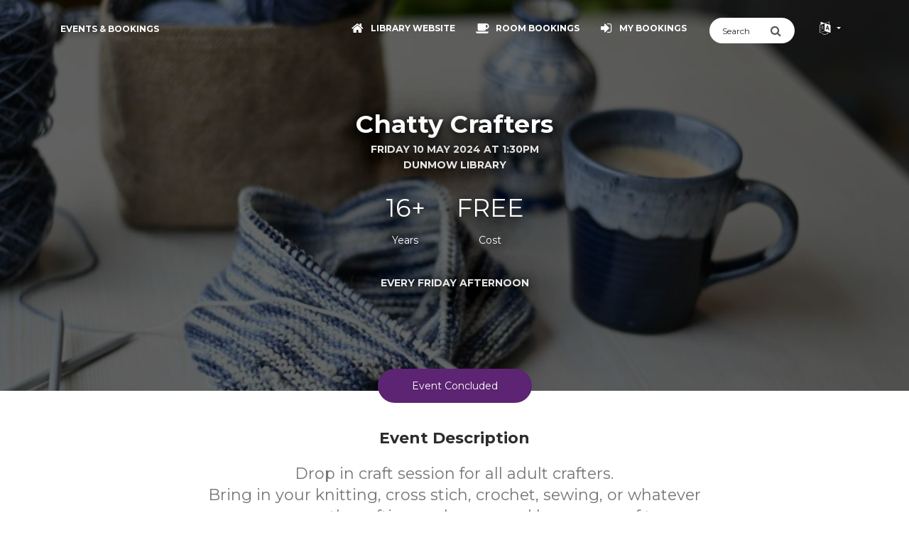

--- FILE ---
content_type: application/javascript
request_url: https://library-events.essex.gov.uk/assets/js/plugins/ab-datepicker/locales/en.js
body_size: 4327
content:
(function () {
	"use strict";

	if (typeof Date.dp_locales === 'undefined') {
		Date.dp_locales = {
		    "texts": {
		        "buttonTitle": "Select date ...",
		        "buttonLabel": "Click or press the Enter key or the spacebar to open the calendar",
		        "prevButtonLabel": "Go to previous month",
		        "prevMonthButtonLabel": "Go to the previous year",
		        "prevYearButtonLabel": "Go to the previous twenty years",
		        "nextButtonLabel": "Go to next month",
		        "nextMonthButtonLabel": "Go to the next year",
		        "nextYearButtonLabel": "Go to the next twenty years",
		        "changeMonthButtonLabel": "Click or press the Enter key or the spacebar to change the month",
		        "changeYearButtonLabel": "Click or press the Enter key or the spacebar to change the year",
		        "changeRangeButtonLabel": "Click or press the Enter key or the spacebar to go to the next twenty years",
		        "closeButtonTitle": "Close",
		        "closeButtonLabel": "Close the calendar",
		        "calendarHelp": "- Up Arrow and Down Arrow - goes to the same day of the week in the previous or next week respectively. If the end of the month is reached, continues into the next or previous month as appropriate.\r\n- Left Arrow and Right Arrow - advances one day to the next, also in a continuum. Visually focus is moved from day to day and wraps from row to row in the grid of days.\r\n- Control+Page Up - Moves to the same date in the previous year.\r\n- Control+Page Down - Moves to the same date in the next year.\r\n- Home - Moves to the first day of the current month.\r\n- End - Moves to the last day of the current month.\r\n- Page Up - Moves to the same date in the previous month.\r\n- Page Down - Moves to the same date in the next month.\r\n- Enter or Espace - closes the calendar, and the selected date is shown in the associated text box.\r\n- Escape - closes the calendar without any action."
		    },
		    "directionality": "LTR",
		    "month_names": [
		        "January",
		        "February",
		        "March",
		        "April",
		        "May",
		        "June",
		        "July",
		        "August",
		        "September",
		        "October",
		        "November",
		        "December"
		    ],
		    "month_names_abbreviated": [
		        "Jan",
		        "Feb",
		        "Mar",
		        "Apr",
		        "May",
		        "Jun",
		        "Jul",
		        "Aug",
		        "Sep",
		        "Oct",
		        "Nov",
		        "Dec"
		    ],
		    "month_names_narrow": [
		        "J",
		        "F",
		        "M",
		        "A",
		        "M",
		        "J",
		        "J",
		        "A",
		        "S",
		        "O",
		        "N",
		        "D"
		    ],
		    "day_names": [
		        "Sunday",
		        "Monday",
		        "Tuesday",
		        "Wednesday",
		        "Thursday",
		        "Friday",
		        "Saturday"
		    ],
		    "day_names_abbreviated": [
		        "Sun",
		        "Mon",
		        "Tue",
		        "Wed",
		        "Thu",
		        "Fri",
		        "Sat"
		    ],
		    "day_names_short": [
		        "Su",
		        "Mo",
		        "Tu",
		        "We",
		        "Th",
		        "Fr",
		        "Sa"
		    ],
		    "day_names_narrow": [
		        "S",
		        "M",
		        "T",
		        "W",
		        "T",
		        "F",
		        "S"
		    ],
		    "day_periods": {
		        "am": "AM",
		        "noon": "noon",
		        "pm": "PM"
		    },
		    "day_periods_abbreviated": {
		        "am": "AM",
		        "noon": "noon",
		        "pm": "PM"
		    },
		    "day_periods_narrow": {
		        "am": "a",
		        "noon": "n",
		        "pm": "p"
		    },
		    "quarter_names": [
		        "1st quarter",
		        "2nd quarter",
		        "3rd quarter",
		        "4th quarter"
		    ],
		    "quarter_names_abbreviated": [
		        "Q1",
		        "Q2",
		        "Q3",
		        "Q4"
		    ],
		    "quarter_names_narrow": [
		        "1",
		        "2",
		        "3",
		        "4"
		    ],
		    "era_names": [
		        "Before Christ",
		        "Anno Domini"
		    ],
		    "era_names_abbreviated": [
		        "BC",
		        "AD"
		    ],
		    "era_names_narrow": [
		        "B",
		        "A"
		    ],
		    "full_format": "EEEE, MMMM d, y",
		    "long_format": "MMMM d, y",
		    "medium_format": "MMM d, y",
		    "short_format": "M/d/yy",
		    "firstday_of_week": 0
		};
	}
})();